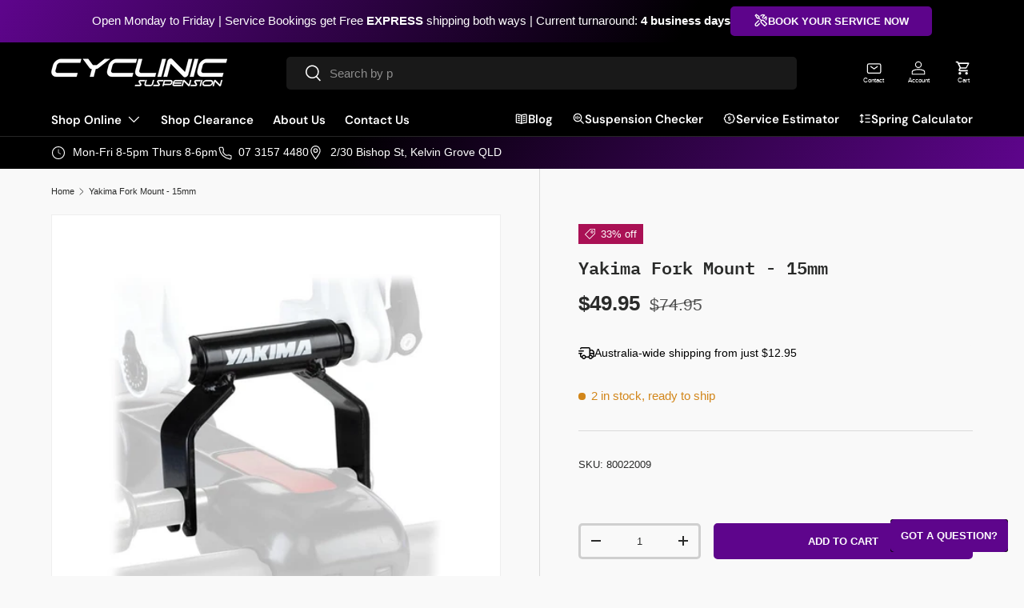

--- FILE ---
content_type: image/svg+xml
request_url: https://cdn.shopify.com/s/files/1/2079/8541/files/line-height-regular-full_2.svg?v=1761703367
body_size: -638
content:
<svg viewBox="0 0 640 640" xmlns="http://www.w3.org/2000/svg"><path d="M177 103C167.6 93.6 152.4 93.6 143.1 103L71 175C61.6 184.4 61.6 199.6 71 208.9C80.4 218.2 95.6 218.3 104.9 208.9L135.9 177.9L135.9 462L104.9 431C95.5 421.6 80.3 421.6 71 431C61.7 440.4 61.7 455.6 71 465L143 537C152.4 546.4 167.6 546.4 176.9 537L248.9 465C258.3 455.6 258.3 440.4 248.9 431.1C239.5 421.8 224.3 421.7 215 431.1L184 462.1L184 178L215 209C224.4 218.4 239.6 218.4 248.9 209C258.2 199.6 258.3 184.4 248.9 175.1L177 103zM344 128C330.7 128 320 138.7 320 152C320 165.3 330.7 176 344 176L552 176C565.3 176 576 165.3 576 152C576 138.7 565.3 128 552 128L344 128zM344 296C330.7 296 320 306.7 320 320C320 333.3 330.7 344 344 344L552 344C565.3 344 576 333.3 576 320C576 306.7 565.3 296 552 296L344 296zM344 464C330.7 464 320 474.7 320 488C320 501.3 330.7 512 344 512L552 512C565.3 512 576 501.3 576 488C576 474.7 565.3 464 552 464L344 464z" fill="#ffffff"></path></svg>

--- FILE ---
content_type: image/svg+xml
request_url: https://cdn.shopify.com/s/files/1/2079/8541/files/screwdriver-wrench-regular-full_1.svg?v=1761702321
body_size: 136
content:
<svg viewBox="0 0 640 640" xmlns="http://www.w3.org/2000/svg"><path d="M102.7 57.3C108.1 51.9 116.5 51.1 122.9 55.3L241.7 134.5C250.6 140.4 255.9 150.4 255.9 161.1L255.9 222L339.1 305.2C373.6 285.5 418.4 290.4 447.9 319.9L574.1 446.1C592.8 464.8 592.8 495.2 574.1 514L514 574.1C495.3 592.8 464.9 592.8 446.1 574.1L320 448C290.5 418.5 285.6 373.8 305.3 339.2L222.1 256L161.2 256C150.5 256 140.5 250.7 134.6 241.8L55.3 122.9C51.1 116.6 51.9 108.1 57.3 102.7L102.7 57.3zM208 208L208 169.7L118.1 109.8L109.8 118.1L169.7 208L208 208zM480 540.1L540.1 480L414.1 353.9C397.5 337.3 370.6 337.3 354 353.9C337.4 370.5 337.4 397.4 354 414L480 540.1zM71.4 455.4L212.5 314.3L246.4 348.2L105.3 489.3L105.3 489.3C92.8 501.8 92.8 522.1 105.3 534.6C117.8 547.1 138.1 547.1 150.6 534.6L253.8 431.4C259.4 446.7 267.7 461.2 278.9 474.2L184.6 568.5C153.4 599.7 102.7 599.7 71.5 568.5C40.3 537.3 40.3 486.6 71.5 455.4zM304 161.1C304 143.9 298.5 127.4 288.5 113.8C319 83 361.2 63.9 408 63.9C435.1 63.9 460.8 70.3 483.5 81.8C490.4 85.3 495.2 91.8 496.4 99.4C497.6 107 495.1 114.7 489.7 120.2L416 193.9L416 224L446.1 224L519.8 150.3C525.2 144.9 533 142.4 540.6 143.6C548.2 144.8 554.8 149.6 558.2 156.5C569.6 179.2 576.1 204.9 576.1 232C576.1 273.3 561.2 311.2 536.4 340.4L502.3 306.3C518.4 285.9 528.1 260 528.1 232C528.1 225.1 527.5 218.3 526.4 211.7L473 265C470.4 267.6 467.2 269.6 463.8 270.7C435.4 250.7 401.2 242.6 368.1 246.4L368.1 184C368.1 177.6 370.6 171.5 375.1 167L428.4 113.7C421.8 112.6 415 112 408.1 112C363.6 112 324.8 136.2 304.1 172.1L304.1 161.1z" fill="#ffffff"></path></svg>

--- FILE ---
content_type: image/svg+xml
request_url: https://cdn.shopify.com/s/files/1/2079/8541/files/book-open-lines-regular-full.svg?v=1761732977
body_size: -343
content:
<svg viewBox="0 0 640 640" xmlns="http://www.w3.org/2000/svg"><path d="M276.4 169.8L296 178L296 522.4C248.4 505 198 496 147.2 496L112 496L112 144L147.2 144C191.6 144 235.5 152.8 276.4 169.8zM492.8 496C442 496 391.6 505 344 522.4L344 178L363.6 169.8C404.5 152.8 448.4 144 492.8 144L528 144L528 496L492.8 496zM320 136L294.9 125.5C248.1 106 197.9 96 147.2 96L112 96C85.5 96 64 117.5 64 144L64 496C64 522.5 85.5 544 112 544L147.2 544C197.9 544 248.1 554 294.9 573.5L307.7 578.8C315.6 582.1 324.4 582.1 332.3 578.8L345.1 573.5C391.9 554 442.1 544 492.8 544L528 544C554.5 544 576 522.5 576 496L576 144C576 117.5 554.5 96 528 96L492.8 96C442.1 96 391.9 106 345.1 125.5L320 136zM168 192C154.7 192 144 202.7 144 216C144 229.3 154.7 240 168 240L172.2 240C192 240 211.5 244.6 229.2 253.5C241.1 259.4 255.5 254.6 261.4 242.8C267.3 231 262.5 216.5 250.7 210.6C226.3 198.4 199.4 192.1 172.2 192.1L168 192.1zM467.8 192C440.5 192 413.7 198.3 389.3 210.5C377.4 216.4 372.6 230.8 378.6 242.7C384.6 254.6 398.9 259.4 410.8 253.4C428.5 244.5 448 239.9 467.8 239.9L472 239.9C485.3 239.9 496 229.2 496 215.9C496 202.6 485.3 191.9 472 191.9L467.8 191.9zM168 288C154.7 288 144 298.7 144 312C144 325.3 154.7 336 168 336L172.2 336C192 336 211.5 340.6 229.2 349.5C241.1 355.4 255.5 350.6 261.4 338.8C267.3 327 262.5 312.5 250.7 306.6C226.3 294.4 199.4 288.1 172.2 288.1L168 288.1zM467.8 288C440.5 288 413.7 294.3 389.3 306.5C377.4 312.4 372.6 326.8 378.6 338.7C384.6 350.6 398.9 355.4 410.8 349.4C428.5 340.5 448 335.9 467.8 335.9L472 335.9C485.3 335.9 496 325.2 496 311.9C496 298.6 485.3 287.9 472 287.9L467.8 287.9zM168 384C154.7 384 144 394.7 144 408C144 421.3 154.7 432 168 432L172.2 432C192 432 211.5 436.6 229.2 445.5C241.1 451.4 255.5 446.6 261.4 434.8C267.3 423 262.5 408.5 250.7 402.6C226.3 390.4 199.4 384.1 172.2 384.1L168 384.1zM467.8 384C440.5 384 413.7 390.3 389.3 402.5C377.4 408.4 372.6 422.8 378.6 434.7C384.6 446.6 398.9 451.4 410.8 445.4C428.5 436.5 448 431.9 467.8 431.9L472 431.9C485.3 431.9 496 421.2 496 407.9C496 394.6 485.3 383.9 472 383.9L467.8 383.9z" fill="#ffffff"></path></svg>